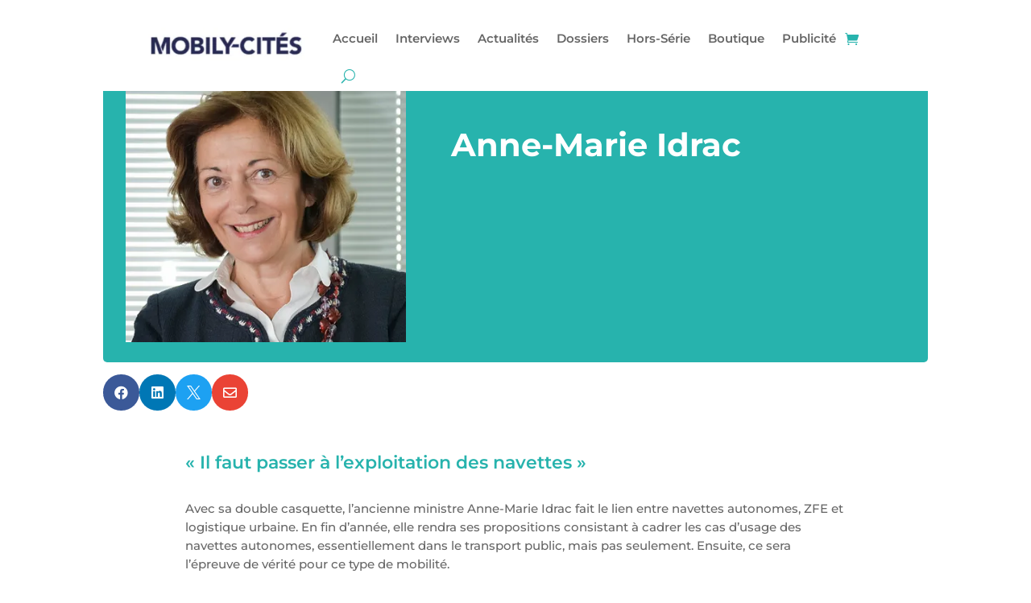

--- FILE ---
content_type: text/css
request_url: https://mobilycites.com/wp-content/et-cache/77/et-core-unified-tb-229470-tb-359-tb-84-deferred-77.min.css?ver=1769092195
body_size: 2647
content:
.et_pb_section_0_tb_header.et_pb_section,.et_pb_section_1_tb_header.et_pb_section{padding-top:0px;padding-bottom:0px;margin-top:0px;margin-bottom:0px}.et_pb_section_0_tb_header,.et_pb_section_1_tb_header{transition:margin 300ms ease 0ms}.et_pb_row_0_tb_header,body #page-container .et-db #et-boc .et-l .et_pb_row_0_tb_header.et_pb_row,body.et_pb_pagebuilder_layout.single #page-container #et-boc .et-l .et_pb_row_0_tb_header.et_pb_row,body.et_pb_pagebuilder_layout.single.et_full_width_page #page-container #et-boc .et-l .et_pb_row_0_tb_header.et_pb_row{width:72%;max-width:1202px}.et_pb_menu_0_tb_header.et_pb_menu ul li a{font-weight:600;font-size:15px;transition:font-size 300ms ease 0ms}.et_pb_menu_0_tb_header.et_pb_menu ul li:hover>a{font-size:13px}.et_pb_menu_0_tb_header.et_pb_menu{background-color:#ffffff}.et_pb_menu_0_tb_header.et_pb_menu .nav li ul,.et_pb_menu_0_tb_header.et_pb_menu .et_mobile_menu,.et_pb_menu_0_tb_header.et_pb_menu .et_mobile_menu ul{background-color:#ffffff!important}.et_pb_menu_0_tb_header .et_pb_menu_inner_container>.et_pb_menu__logo-wrap,.et_pb_menu_0_tb_header .et_pb_menu__logo-slot{width:26%;max-width:100%}.et_pb_menu_0_tb_header .et_pb_menu_inner_container>.et_pb_menu__logo-wrap .et_pb_menu__logo img,.et_pb_menu_0_tb_header .et_pb_menu__logo-slot .et_pb_menu__logo-wrap img{height:auto;max-height:none}.et_pb_menu_0_tb_header .mobile_nav .mobile_menu_bar:before,.et_pb_menu_0_tb_header .et_pb_menu__icon.et_pb_menu__search-button,.et_pb_menu_0_tb_header .et_pb_menu__icon.et_pb_menu__close-search-button,.et_pb_menu_0_tb_header .et_pb_menu__icon.et_pb_menu__cart-button{color:#27b3ad}.et_pb_section_0_tb_header:hover,.et_pb_section_1_tb_header:hover{margin-top:-12px!important;margin-bottom:-12px!important}.et_pb_row_0_tb_header.et_pb_row{padding-top:10px!important;padding-bottom:10px!important;margin-left:auto!important;margin-right:auto!important;padding-top:10px;padding-bottom:10px}@media only screen and (max-width:767px){.et_pb_menu_0_tb_header .et_pb_menu_inner_container>.et_pb_menu__logo-wrap,.et_pb_menu_0_tb_header .et_pb_menu__logo-slot{width:48%}}.et_pb_section_0_tb_body.et_pb_section{padding-bottom:0px;margin-bottom:-4px}.et_pb_row_0_tb_body{background-color:#27b3ad;border-radius:5px 5px 5px 5px;overflow:hidden}.et_pb_image_0_tb_body{padding-left:28px;text-align:left;margin-left:0}.et_pb_text_0_tb_body.et_pb_text,.et_pb_text_1_tb_body.et_pb_text{color:#FFFFFF!important}.et_pb_text_0_tb_body{line-height:1em;font-family:'Montserrat',Helvetica,Arial,Lucida,sans-serif;font-weight:700;font-size:40px;line-height:1em;margin-top:83px!important}.et_pb_text_0_tb_body h1,.et_pb_text_1_tb_body h1,.et_pb_post_content_0_tb_body h4{font-family:'Montserrat',Helvetica,Arial,Lucida,sans-serif}.et_pb_text_0_tb_body h2,.et_pb_text_1_tb_body h2{font-family:'Montserrat',Helvetica,Arial,Lucida,sans-serif;font-weight:700}.et_pb_text_1_tb_body{font-family:'Montserrat',Helvetica,Arial,Lucida,sans-serif;font-weight:700;font-size:20px;padding-right:67px!important;margin-top:59px!important;margin-bottom:41px!important}.et_pb_row_1_tb_body.et_pb_row{padding-top:15px!important;padding-bottom:0px!important;padding-top:15px;padding-bottom:0px}.dsm_social_share_buttons_child_0_tb_body .dsm-social-share-button-inner-wrapper,.dsm_social_share_buttons_child_1_tb_body .dsm-social-share-button-inner-wrapper,.dsm_social_share_buttons_child_2_tb_body .dsm-social-share-button-inner-wrapper,.dsm_social_share_buttons_child_3_tb_body .dsm-social-share-button-inner-wrapper{border-style:solid}.dsm_social_share_buttons_0_tb_body .dsm-social-share-button-inner-wrapper{height:45px;display:-webkit-box;display:-ms-flexbox;display:flex;-ms-flex-item-align:stretch;-ms-grid-row-align:stretch;align-self:stretch;border-radius:100px}.dsm_social_share_buttons_0_tb_body .dsm-social-share-button-inner-wrapper:hover{-webkit-filter:saturate(1.5) brightness(1.2);filter:saturate(1.5) brightness(1.2)}.dsm_social_share_buttons_0_tb_body .dsm-social-share-button-inner-wrapper .dsm-social-share-button-text{-webkit-box-align:center;-ms-flex-align:center;align-items:center;display:-webkit-box;display:-ms-flexbox;display:flex;padding-left:15px;padding-right:15px}.dsm_social_share_buttons_0_tb_body .dsm-social-share-button-inner-wrapper .dsm-social-share-button-icon{width:45px;display:-webkit-box;display:-ms-flexbox;display:flex;-webkit-box-pack:center;-ms-flex-pack:center;justify-content:center;-ms-flex-item-align:stretch;-ms-grid-row-align:stretch;align-self:stretch;-webkit-box-align:center;-ms-flex-align:center;align-items:center}.dsm_social_share_buttons_0_tb_body .dsm-social-share-buttons-container .dsm-social-share-button-text{background-image: linear-gradient(90deg,rgba(0,0,0,.12),transparent)}.dsm_social_share_buttons_0_tb_body .dsm-social-share-buttons-item-wrapper{margin-bottom:10px}.dsm_social_share_buttons_0_tb_body .dsm-social-share-button-icon .dsm_icon{font-size:17px}.dsm_social_share_buttons_0_tb_body .dsm-print .dsm_icon{font-family:FontAwesome!important;font-weight:900!important}.dsm_social_share_buttons_0_tb_body .dsm-reddit .dsm_icon,.dsm_social_share_buttons_0_tb_body .dsm-facebook .dsm_icon,.dsm_social_share_buttons_0_tb_body .dsm-linkedin .dsm_icon,.dsm_social_share_buttons_0_tb_body .dsm-pinterest .dsm_icon,.dsm_social_share_buttons_0_tb_body .dsm-tumbler .dsm_icon,.dsm_social_share_buttons_0_tb_body .dsm-vk .dsm_icon,.dsm_social_share_buttons_0_tb_body .dsm-digg .dsm_icon,.dsm_social_share_buttons_0_tb_body .dsm-skype .dsm_icon,.dsm_social_share_buttons_0_tb_body .dsm-stumbleupon .dsm_icon,.dsm_social_share_buttons_0_tb_body .dsm-mix .dsm_icon,.dsm_social_share_buttons_0_tb_body .dsm-telegram .dsm_icon,.dsm_social_share_buttons_0_tb_body .dsm-pocket .dsm_icon,.dsm_social_share_buttons_0_tb_body .dsm-xing .dsm_icon,.dsm_social_share_buttons_0_tb_body .dsm-whatsapp .dsm_icon,.dsm_social_share_buttons_0_tb_body .dsm-email .dsm_icon{font-family:FontAwesome!important;font-weight:400!important}.dsm_social_share_buttons_0_tb_body .dsm-social-share-buttons-container{gap:10px;display:inline-flex;flex-wrap:wrap;row-gap:10px!important;gap:10px}.dsm_social_share_buttons_0_tb_body .dsm-social-share-buttons-container .dsm-social-share-button-wrapper{display:inline-block;margin-bottom:10px;word-break:break-word}.dsm_social_share_buttons_0_tb_body{text-align:left}.dsm_social_share_buttons_0_tb_body .dsm-social-share-button-wrapper .dsm-social-share-button-inner-wrapper{-webkit-box-pack:center;-ms-flex-pack:center;justify-content:center}.et_pb_row_2_tb_body.et_pb_row{margin-top:-27px!important}.et_pb_post_content_0_tb_body{font-family:'Montserrat',Helvetica,Arial,Lucida,sans-serif;font-weight:500;font-size:15px}.et_pb_post_content_0_tb_body h1{font-family:'Montserrat',Helvetica,Arial,Lucida,sans-serif;font-weight:600;font-size:26px;color:#27B3AD!important}.et_pb_post_content_0_tb_body h2{font-family:'Montserrat',Helvetica,Arial,Lucida,sans-serif;font-weight:600;font-size:22px;color:#222B55!important}.et_pb_post_content_0_tb_body h3{font-family:'Montserrat',Helvetica,Arial,Lucida,sans-serif;font-weight:600;color:#222B55!important}.et_pb_section_1_tb_body.et_pb_section{background-color:#27B3AD!important}.et_pb_text_2_tb_body h3{font-weight:700;font-size:27px;color:#FFFFFF!important}.et_pb_blog_0_tb_body .et_pb_post .entry-title a,.et_pb_blog_0_tb_body .not-found-title,.et_pb_blog_1_tb_body .et_pb_post .entry-title a,.et_pb_blog_1_tb_body .not-found-title{font-family:'Montserrat',Helvetica,Arial,Lucida,sans-serif!important;font-weight:600!important;color:#161616!important}.et_pb_blog_0_tb_body .et_pb_post .entry-title,.et_pb_blog_0_tb_body .not-found-title,.et_pb_blog_1_tb_body .et_pb_post .entry-title,.et_pb_blog_1_tb_body .not-found-title{line-height:1.4em!important}.et_pb_blog_0_tb_body .et_pb_post p,.et_pb_blog_1_tb_body .et_pb_post p{line-height:1.8em}.et_pb_blog_0_tb_body .et_pb_post .post-content,.et_pb_blog_0_tb_body.et_pb_bg_layout_light .et_pb_post .post-content p,.et_pb_blog_0_tb_body.et_pb_bg_layout_dark .et_pb_post .post-content p,.et_pb_blog_1_tb_body .et_pb_post .post-content,.et_pb_blog_1_tb_body.et_pb_bg_layout_light .et_pb_post .post-content p,.et_pb_blog_1_tb_body.et_pb_bg_layout_dark .et_pb_post .post-content p{font-family:'Montserrat',Helvetica,Arial,Lucida,sans-serif;line-height:1.8em}.et_pb_blog_0_tb_body .et_pb_post .post-meta,.et_pb_blog_0_tb_body .et_pb_post .post-meta a,#left-area .et_pb_blog_0_tb_body .et_pb_post .post-meta,#left-area .et_pb_blog_0_tb_body .et_pb_post .post-meta a,.et_pb_blog_1_tb_body .et_pb_post .post-meta,.et_pb_blog_1_tb_body .et_pb_post .post-meta a,#left-area .et_pb_blog_1_tb_body .et_pb_post .post-meta,#left-area .et_pb_blog_1_tb_body .et_pb_post .post-meta a{font-family:'Montserrat',Helvetica,Arial,Lucida,sans-serif;font-weight:600;font-size:12px;color:#ee0041!important;line-height:1.8em}.et_pb_blog_0_tb_body .et_pb_post div.post-content a.more-link,.et_pb_blog_1_tb_body .et_pb_post div.post-content a.more-link{font-family:'Vidaloka',Georgia,"Times New Roman",serif;text-decoration:underline;font-size:16px;color:#161616!important;line-height:1.8em}.et_pb_blog_0_tb_body .et_pb_post .entry-featured-image-url,.et_pb_blog_0_tb_body .et_pb_post .et_pb_slides,.et_pb_blog_0_tb_body .et_pb_post .et_pb_video_overlay,.et_pb_post_slider_0_tb_body,.et_pb_post_slider_0_tb_body .et_pb_slide,.et_pb_post_slider_0_tb_body .et_pb_slide_overlay_container,.et_pb_blog_1_tb_body .et_pb_post .entry-featured-image-url,.et_pb_blog_1_tb_body .et_pb_post .et_pb_slides,.et_pb_blog_1_tb_body .et_pb_post .et_pb_video_overlay{border-radius:5px 5px 5px 5px;overflow:hidden}.et_pb_blog_0_tb_body,.et_pb_blog_1_tb_body{padding-left:0px}.et_pb_blog_0_tb_body .et_pb_blog_grid .et_pb_post,.et_pb_blog_0_tb_body:not(.et_pb_blog_grid_wrapper) .et_pb_post,.et_pb_blog_1_tb_body .et_pb_blog_grid .et_pb_post,.et_pb_blog_1_tb_body:not(.et_pb_blog_grid_wrapper) .et_pb_post{transition:border-radius 300ms ease 0ms}.et_pb_post_slider_0_tb_body.et_pb_slider .et_pb_slide_description .et_pb_slide_title,.et_pb_post_slider_0_tb_body.et_pb_slider .et_pb_slide_description .et_pb_slide_title a{font-family:'Montserrat',Helvetica,Arial,Lucida,sans-serif;font-weight:600;font-size:30px!important;color:#FFFFFF!important;line-height:1.2em}.et_pb_post_slider_0_tb_body.et_pb_slider,.et_pb_post_slider_0_tb_body.et_pb_slider .et_pb_slide_content{line-height:1.8em!important}.et_pb_post_slider_0_tb_body.et_pb_slider .et_pb_slide_content,.et_pb_post_slider_0_tb_body.et_pb_slider .et_pb_slide_content div{font-family:'Montserrat',Helvetica,Arial,Lucida,sans-serif!important;line-height:1.8em!important}.et_pb_post_slider_0_tb_body.et_pb_slider,.et_pb_post_slider_0_tb_body.et_pb_slider.et_pb_bg_layout_dark{background-color:RGBA(0,0,0,0)}body #page-container .et_pb_section .et_pb_post_slider_0_tb_body.et_pb_slider .et_pb_more_button.et_pb_button{color:#FFFFFF!important;border-width:0px!important;border-radius:5px;font-size:16px;font-family:'Montserrat',Helvetica,Arial,Lucida,sans-serif!important;font-weight:700!important;background-color:#ee0041;padding-top:10px!important;padding-right:24px!important;padding-bottom:10px!important;padding-left:24px!important}body #page-container .et_pb_section .et_pb_post_slider_0_tb_body.et_pb_slider .et_pb_more_button.et_pb_button:after{font-size:1.6em}body.et_button_custom_icon #page-container .et_pb_post_slider_0_tb_body.et_pb_slider .et_pb_more_button.et_pb_button:after{font-size:16px}.et_pb_post_slider_0_tb_body .et_pb_slide .et_pb_slide_overlay_container{background-color:rgba(34,43,85,0.5)}.et_pb_post_slider_0_tb_body .et_pb_post_slide-234631{background-image:url(/wp-content/uploads/2026/01/Veronique-Kunz-de-Mareuil.jpg);background-color:RGBA(0,0,0,0)}.et_pb_post_slider_0_tb_body .et_pb_post_slide-234272{background-image:url(/wp-content/uploads/2025/12/283960-Portrait-de-Jean-Francois-Monteils-Patrick-Gaillardin-e1765797469797.jpg);background-color:RGBA(0,0,0,0)}.et_pb_post_slider_0_tb_body .et_pb_post_slide-234226{background-image:url(/wp-content/uploads/2025/12/Philippe-Tabarot-copie.avif);background-color:RGBA(0,0,0,0)}.et_pb_post_slider_0_tb_body .et_pb_post_slide-234105{background-image:url(/wp-content/uploads/2025/11/guillaume-villeton-fond-gris-e1765213401216.jpg);background-color:RGBA(0,0,0,0)}@media only screen and (min-width:981px){.et_pb_row_2_tb_body,body #page-container .et-db #et-boc .et-l .et_pb_row_2_tb_body.et_pb_row,body.et_pb_pagebuilder_layout.single #page-container #et-boc .et-l .et_pb_row_2_tb_body.et_pb_row,body.et_pb_pagebuilder_layout.single.et_full_width_page #page-container #et-boc .et-l .et_pb_row_2_tb_body.et_pb_row{max-width:1248px}}@media only screen and (max-width:980px){.et_pb_image_0_tb_body{padding-right:20px;padding-left:20px}.et_pb_image_0_tb_body .et_pb_image_wrap img{width:auto}.et_pb_text_0_tb_body{font-size:40px;padding-left:30px!important;margin-top:0px!important}.et_pb_text_1_tb_body{font-size:20px;padding-right:0px!important;padding-left:30px!important;margin-top:0px!important}.dsm_social_share_buttons_0_tb_body.dsm_social_share_buttons{margin-top:0px!important;margin-left:0px!important}.dsm_social_share_buttons_0_tb_body .dsm-social-share-buttons-container{row-gap:!important;gap:}.dsm_social_share_buttons_0_tb_body .dsm-social-share-buttons-container .dsm-social-share-button-icon .dsm_icon{font-size:}.et_pb_row_2_tb_body,body #page-container .et-db #et-boc .et-l .et_pb_row_2_tb_body.et_pb_row,body.et_pb_pagebuilder_layout.single #page-container #et-boc .et-l .et_pb_row_2_tb_body.et_pb_row,body.et_pb_pagebuilder_layout.single.et_full_width_page #page-container #et-boc .et-l .et_pb_row_2_tb_body.et_pb_row{width:100%;max-width:1248px}.et_pb_post_slider_0_tb_body.et_pb_slider .et_pb_slide_description .et_pb_slide_title,.et_pb_post_slider_0_tb_body.et_pb_slider .et_pb_slide_description .et_pb_slide_title a{font-size:40px!important}body #page-container .et_pb_section .et_pb_post_slider_0_tb_body.et_pb_slider .et_pb_more_button.et_pb_button{font-size:17px!important}body #page-container .et_pb_section .et_pb_post_slider_0_tb_body.et_pb_slider .et_pb_more_button.et_pb_button:after{display:inline-block;opacity:0;font-size:1.6em}body #page-container .et_pb_section .et_pb_post_slider_0_tb_body.et_pb_slider .et_pb_more_button.et_pb_button:hover:after{opacity:1}body.et_button_custom_icon #page-container .et_pb_post_slider_0_tb_body.et_pb_slider .et_pb_more_button.et_pb_button:after{font-size:17px}}@media only screen and (max-width:767px){.et_pb_image_0_tb_body{padding-right:20px;padding-left:20px}.et_pb_image_0_tb_body .et_pb_image_wrap img{width:auto}.et_pb_text_0_tb_body{font-size:35px;line-height:1.2em;padding-left:30px!important;margin-top:0px!important}.et_pb_text_1_tb_body{font-size:20px;padding-right:14px!important;padding-left:27px!important;margin-top:0px!important}.dsm_social_share_buttons_0_tb_body.dsm_social_share_buttons{margin-top:-10px!important;margin-bottom:-8px!important;margin-left:0px!important}.dsm_social_share_buttons_0_tb_body .dsm-social-share-buttons-container{row-gap:!important;gap:}.dsm_social_share_buttons_0_tb_body .dsm-social-share-buttons-container .dsm-social-share-button-icon .dsm_icon{font-size:}.et_pb_row_2_tb_body,body #page-container .et-db #et-boc .et-l .et_pb_row_2_tb_body.et_pb_row,body.et_pb_pagebuilder_layout.single #page-container #et-boc .et-l .et_pb_row_2_tb_body.et_pb_row,body.et_pb_pagebuilder_layout.single.et_full_width_page #page-container #et-boc .et-l .et_pb_row_2_tb_body.et_pb_row{max-width:1080px}.et_pb_post_slider_0_tb_body.et_pb_slider .et_pb_slide_description .et_pb_slide_title,.et_pb_post_slider_0_tb_body.et_pb_slider .et_pb_slide_description .et_pb_slide_title a{font-size:24px!important}.et_pb_post_slider_0_tb_body.et_pb_slider .et_pb_slide_content,.et_pb_post_slider_0_tb_body.et_pb_slider .et_pb_slide_content div{font-size:13px!important}body #page-container .et_pb_section .et_pb_post_slider_0_tb_body.et_pb_slider .et_pb_more_button.et_pb_button{font-size:16px!important}body #page-container .et_pb_section .et_pb_post_slider_0_tb_body.et_pb_slider .et_pb_more_button.et_pb_button:after{display:inline-block;opacity:0;font-size:1.6em}body #page-container .et_pb_section .et_pb_post_slider_0_tb_body.et_pb_slider .et_pb_more_button.et_pb_button:hover:after{opacity:1}body.et_button_custom_icon #page-container .et_pb_post_slider_0_tb_body.et_pb_slider .et_pb_more_button.et_pb_button:after{font-size:16px}}.et_pb_section_0_tb_footer{border-bottom-color:RGBA(255,255,255,0)}.et_pb_section_0_tb_footer.et_pb_section{background-color:#262933!important}.et_pb_image_0_tb_footer .et_pb_image_wrap{border-radius:4px 4px 4px 4px;overflow:hidden;border-color:#FFFFFF}.et_pb_image_0_tb_footer{margin-bottom:10px!important;text-align:center}.et_pb_text_0_tb_footer h2,.et_pb_text_1_tb_footer h2,.et_pb_text_4_tb_footer h2{font-family:'Montserrat',Helvetica,Arial,Lucida,sans-serif;font-weight:600;font-size:19px;color:#27B3AD!important}.et_pb_text_0_tb_footer h4,.et_pb_text_1_tb_footer h4{font-family:'Pompiere',display;font-weight:700;font-size:25px;color:#FFFFFF!important;line-height:1.2em}.et_pb_text_0_tb_footer,.et_pb_text_1_tb_footer{margin-bottom:0px!important}.et_pb_menu_0_tb_footer.et_pb_menu ul li a,.et_pb_menu_1_tb_footer.et_pb_menu ul li a{font-family:'Montserrat',Helvetica,Arial,Lucida,sans-serif;font-size:15px;color:#FFFFFF!important}.et_pb_menu_0_tb_footer,.et_pb_menu_1_tb_footer{padding-right:52px}.et_pb_menu_0_tb_footer.et_pb_menu .nav li ul,.et_pb_menu_1_tb_footer.et_pb_menu .nav li ul{background-color:#FFFFFF!important}.et_pb_menu_0_tb_footer.et_pb_menu .nav li ul.sub-menu a,.et_pb_menu_0_tb_footer.et_pb_menu .et_mobile_menu a,.et_pb_menu_1_tb_footer.et_pb_menu .nav li ul.sub-menu a,.et_pb_menu_1_tb_footer.et_pb_menu .et_mobile_menu a{color:#18535E!important}.et_pb_menu_0_tb_footer.et_pb_menu .et_mobile_menu,.et_pb_menu_0_tb_footer.et_pb_menu .et_mobile_menu ul,.et_pb_menu_1_tb_footer.et_pb_menu .et_mobile_menu,.et_pb_menu_1_tb_footer.et_pb_menu .et_mobile_menu ul{background-color:#ffffff!important}.et_pb_menu_0_tb_footer .et_pb_menu_inner_container>.et_pb_menu__logo-wrap,.et_pb_menu_0_tb_footer .et_pb_menu__logo-slot,.et_pb_menu_1_tb_footer .et_pb_menu_inner_container>.et_pb_menu__logo-wrap,.et_pb_menu_1_tb_footer .et_pb_menu__logo-slot{width:auto;max-width:100%}.et_pb_menu_0_tb_footer .et_pb_menu_inner_container>.et_pb_menu__logo-wrap .et_pb_menu__logo img,.et_pb_menu_0_tb_footer .et_pb_menu__logo-slot .et_pb_menu__logo-wrap img,.et_pb_menu_1_tb_footer .et_pb_menu_inner_container>.et_pb_menu__logo-wrap .et_pb_menu__logo img,.et_pb_menu_1_tb_footer .et_pb_menu__logo-slot .et_pb_menu__logo-wrap img{height:auto;max-height:none}.et_pb_menu_0_tb_footer .mobile_nav .mobile_menu_bar:before,.et_pb_menu_1_tb_footer .mobile_nav .mobile_menu_bar:before{color:#1A9298}.et_pb_menu_0_tb_footer .et_pb_menu__icon.et_pb_menu__search-button,.et_pb_menu_0_tb_footer .et_pb_menu__icon.et_pb_menu__close-search-button,.et_pb_menu_0_tb_footer .et_pb_menu__icon.et_pb_menu__cart-button,.et_pb_menu_1_tb_footer .et_pb_menu__icon.et_pb_menu__search-button,.et_pb_menu_1_tb_footer .et_pb_menu__icon.et_pb_menu__close-search-button,.et_pb_menu_1_tb_footer .et_pb_menu__icon.et_pb_menu__cart-button{color:#27b3ad}.et_pb_text_2_tb_footer.et_pb_text,.et_pb_text_2_tb_footer.et_pb_text a,.et_pb_text_3_tb_footer.et_pb_text,.et_pb_text_5_tb_footer.et_pb_text,.et_pb_text_5_tb_footer.et_pb_text a{color:#FFFFFF!important}.et_pb_text_2_tb_footer{line-height:1em;font-family:'Montserrat',Helvetica,Arial,Lucida,sans-serif;font-size:15px;line-height:1em;margin-bottom:27px!important}.et_pb_text_2_tb_footer a{line-height:3em}.et_pb_text_3_tb_footer{text-decoration:underline;font-size:16px;margin-bottom:0px!important}.et_pb_text_3_tb_footer h4{font-family:'Montserrat',Helvetica,Arial,Lucida,sans-serif;font-weight:700;font-size:17px;color:#FFFFFF!important;line-height:1.2em}.et_pb_social_media_follow .et_pb_social_media_follow_network_0_tb_footer.et_pb_social_icon .icon:before,.et_pb_social_media_follow .et_pb_social_media_follow_network_1_tb_footer.et_pb_social_icon .icon:before,.et_pb_social_media_follow .et_pb_social_media_follow_network_2_tb_footer.et_pb_social_icon .icon:before{color:#27B3AD}.et_pb_social_media_follow_0_tb_footer li a.icon:before{transition:color 300ms ease 0ms}.et_pb_social_media_follow_0_tb_footer li.et_pb_social_icon a.icon:before{color:#000000}.et_pb_social_media_follow_0_tb_footer li.et_pb_social_icon a.icon:hover:before{color:#ffc100}.et_pb_text_4_tb_footer h4{font-weight:700;color:#FFFFFF!important;line-height:1.2em}.et_pb_text_4_tb_footer{margin-right:-29px!important;margin-bottom:0px!important}.et_pb_text_5_tb_footer{line-height:1em;font-family:'Montserrat',Helvetica,Arial,Lucida,sans-serif;font-size:15px;line-height:1em;margin-right:-38px!important}.et_pb_text_5_tb_footer a{line-height:2em}.et_pb_section_1_tb_footer.et_pb_section{padding-top:17px;padding-bottom:17px;background-color:#000000!important}.et_pb_row_0_tb_footer.et_pb_row{padding-top:10px!important;padding-bottom:10px!important;padding-top:10px;padding-bottom:10px}@media only screen and (min-width:981px){.et_pb_image_0_tb_footer{width:87%}.et_pb_menu_1_tb_footer{display:none!important}}@media only screen and (max-width:980px){.et_pb_section_0_tb_footer{border-bottom-color:RGBA(255,255,255,0)}.et_pb_image_0_tb_footer{width:56%}.et_pb_image_0_tb_footer .et_pb_image_wrap img{width:auto}.et_pb_text_0_tb_footer h2{text-align:center}.et_pb_text_0_tb_footer h4,.et_pb_text_1_tb_footer h4,.et_pb_text_3_tb_footer h4,.et_pb_text_4_tb_footer h4{font-size:17px}.et_pb_menu_0_tb_footer,.et_pb_menu_1_tb_footer{padding-right:52px}.et_pb_text_2_tb_footer{margin-bottom:0px!important}.et_pb_text_4_tb_footer{margin-right:-29px!important;margin-bottom:0px!important}.et_pb_text_5_tb_footer{margin-right:-38px!important}}@media only screen and (min-width:768px) and (max-width:980px){.et_pb_menu_0_tb_footer{display:none!important}}@media only screen and (max-width:767px){.et_pb_section_0_tb_footer{border-bottom-color:RGBA(255,255,255,0)}.et_pb_image_0_tb_footer{width:53%}.et_pb_image_0_tb_footer .et_pb_image_wrap img{width:auto}.et_pb_text_0_tb_footer h2{text-align:center}.et_pb_text_0_tb_footer h4,.et_pb_text_1_tb_footer h4,.et_pb_text_3_tb_footer h4,.et_pb_text_4_tb_footer h4{font-size:16px}.et_pb_menu_0_tb_footer{padding-right:0px;display:none!important}.et_pb_menu_1_tb_footer{padding-right:0px}.et_pb_text_2_tb_footer{margin-bottom:0px!important}.et_pb_text_4_tb_footer{margin-right:0px!important;margin-bottom:0px!important}.et_pb_text_5_tb_footer{margin-right:0px!important}.et_pb_image_0_tb_footer.et_pb_module{margin-left:auto!important;margin-right:auto!important}}.et_pb_text_0 h2{font-family:'Montserrat',Helvetica,Arial,Lucida,sans-serif;font-weight:600;color:#27B3AD!important}.et_pb_text_0 h3{font-family:'Montserrat',Helvetica,Arial,Lucida,sans-serif;font-size:20px;line-height:1.4em}.et_pb_text_1{font-family:'Montserrat',Helvetica,Arial,Lucida,sans-serif}.et_pb_text_1 h3{font-family:'Montserrat',Helvetica,Arial,Lucida,sans-serif;font-weight:600;font-size:18px;color:#222B55!important;line-height:1.5em}